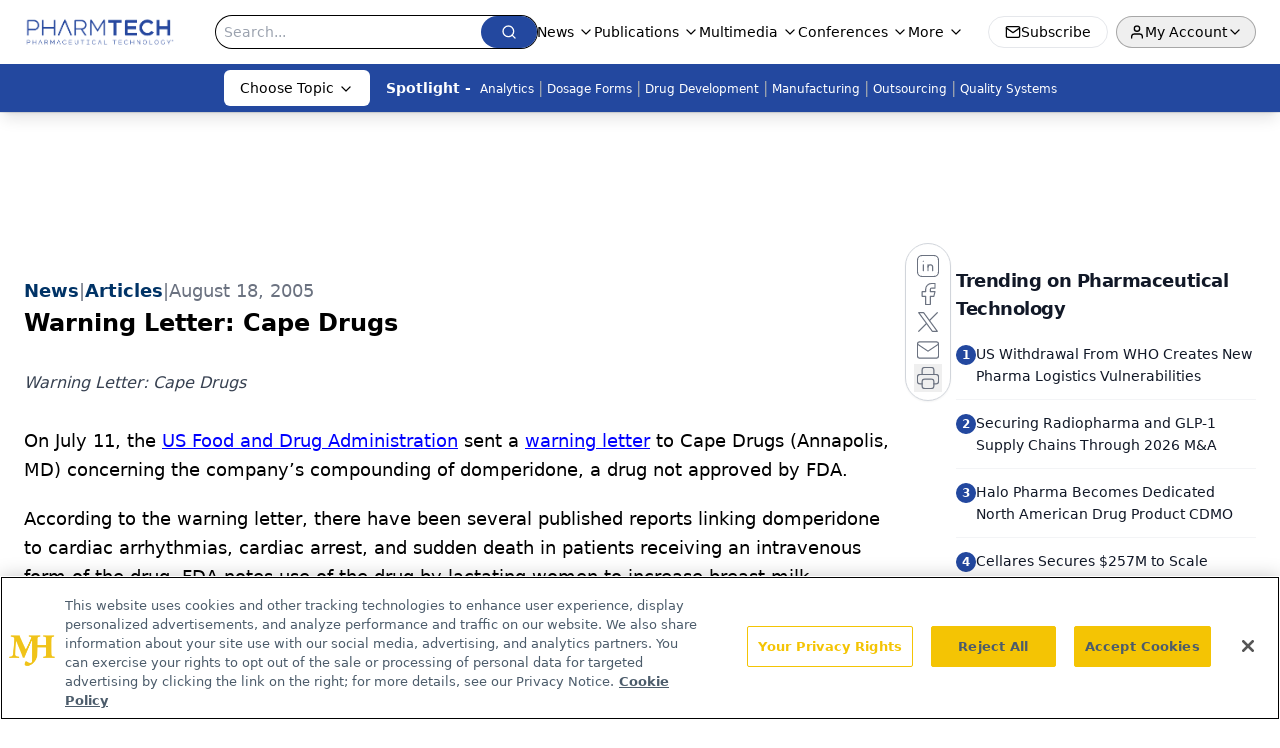

--- FILE ---
content_type: text/html; charset=utf-8
request_url: https://www.google.com/recaptcha/api2/aframe
body_size: 184
content:
<!DOCTYPE HTML><html><head><meta http-equiv="content-type" content="text/html; charset=UTF-8"></head><body><script nonce="qpI_vfjpnozz38xOCGsgRA">/** Anti-fraud and anti-abuse applications only. See google.com/recaptcha */ try{var clients={'sodar':'https://pagead2.googlesyndication.com/pagead/sodar?'};window.addEventListener("message",function(a){try{if(a.source===window.parent){var b=JSON.parse(a.data);var c=clients[b['id']];if(c){var d=document.createElement('img');d.src=c+b['params']+'&rc='+(localStorage.getItem("rc::a")?sessionStorage.getItem("rc::b"):"");window.document.body.appendChild(d);sessionStorage.setItem("rc::e",parseInt(sessionStorage.getItem("rc::e")||0)+1);localStorage.setItem("rc::h",'1769829539074');}}}catch(b){}});window.parent.postMessage("_grecaptcha_ready", "*");}catch(b){}</script></body></html>

--- FILE ---
content_type: application/javascript
request_url: https://api.lightboxcdn.com/z9gd/43408/www.pharmtech.com/jsonp/z?cb=1769829526506&dre=l&callback=jQuery112405920722017378721_1769829526488&_=1769829526489
body_size: 1178
content:
jQuery112405920722017378721_1769829526488({"dre":"l","success":true,"response":"N4IgzgrgxlCmZhALgC4CcKwDQhYpAjAOwBsAnABwBMZArFUQAyMDMOA5rAPbKgA2AQxQBLFBAAmsZCzIA6MiSq0cULhAB26AJ4B9dQIC2UpCACq60bHEACAMooh8EDjSx2wrup2rJyEAHkACWcQI3Quby5fJFoWZRBhAAc.AgpZKlT0mlkCMioQ1Q1tSOizWwLRLT8AYS4-CAMAIwhEHD5PdzFogFoKFllmEgIcESMdAC9PYxAAQSM0YSgBAHoAOVgAdx0ATS40AGsCzxF1WE0S6dWZo81hU.P9Iz9VvZQAC2s52AWlkNd3Tx6QzTfxvDwhcZJHzTAAsLAytBAAF8cOIBH5GuwAFSNNBYgR8AA-M0SiT4sAApI0UDiDDiwFioI0cRAseI-AASRgAPQAVgA.AyEggsAgDcWMCkAN354n5ADN-YkFgYBGgtLYuPKUBs1bAACpaRKwQkAJS4jS4KApYH5aFl2Ng.[base64]"});